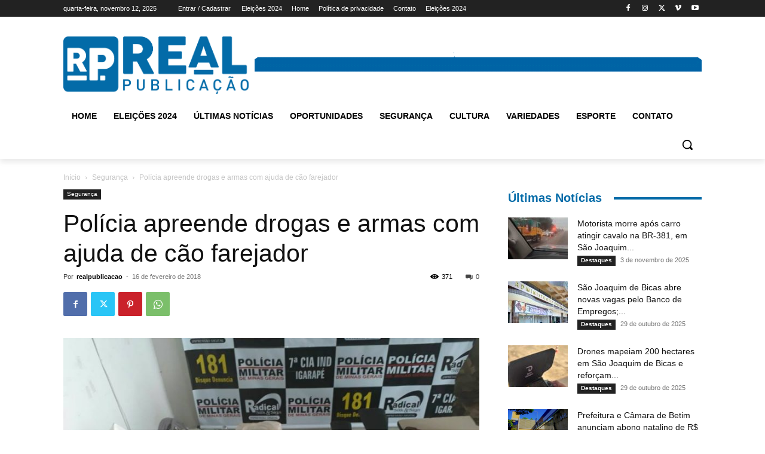

--- FILE ---
content_type: text/html; charset=utf-8
request_url: https://www.google.com/recaptcha/api2/aframe
body_size: 251
content:
<!DOCTYPE HTML><html><head><meta http-equiv="content-type" content="text/html; charset=UTF-8"></head><body><script nonce="Fjm5RDFxFTF0rYX2E4IB6g">/** Anti-fraud and anti-abuse applications only. See google.com/recaptcha */ try{var clients={'sodar':'https://pagead2.googlesyndication.com/pagead/sodar?'};window.addEventListener("message",function(a){try{if(a.source===window.parent){var b=JSON.parse(a.data);var c=clients[b['id']];if(c){var d=document.createElement('img');d.src=c+b['params']+'&rc='+(localStorage.getItem("rc::a")?sessionStorage.getItem("rc::b"):"");window.document.body.appendChild(d);sessionStorage.setItem("rc::e",parseInt(sessionStorage.getItem("rc::e")||0)+1);localStorage.setItem("rc::h",'1762972330798');}}}catch(b){}});window.parent.postMessage("_grecaptcha_ready", "*");}catch(b){}</script></body></html>

--- FILE ---
content_type: text/plain
request_url: https://www.google-analytics.com/j/collect?v=1&_v=j102&a=406380618&t=pageview&_s=1&dl=https%3A%2F%2Frealpublicacao.com%2F2018%2F02%2F16%2Fpolicia-apreende-drogas-e-armas-com-ajuda-de-cao-farejador%2F&ul=en-us%40posix&dt=Pol%C3%ADcia%20apreende%20drogas%20e%20armas%20com%20ajuda%20de%20c%C3%A3o%20farejador%20-%20Real%20Publica%C3%A7%C3%A3o&sr=1280x720&vp=1280x720&_u=IEBAAEABAAAAACAAI~&jid=675829173&gjid=1479742672&cid=1585143914.1762972329&tid=UA-157282259-1&_gid=1654183351.1762972329&_r=1&_slc=1&z=723192867
body_size: -452
content:
2,cG-TEVCZ89PM1